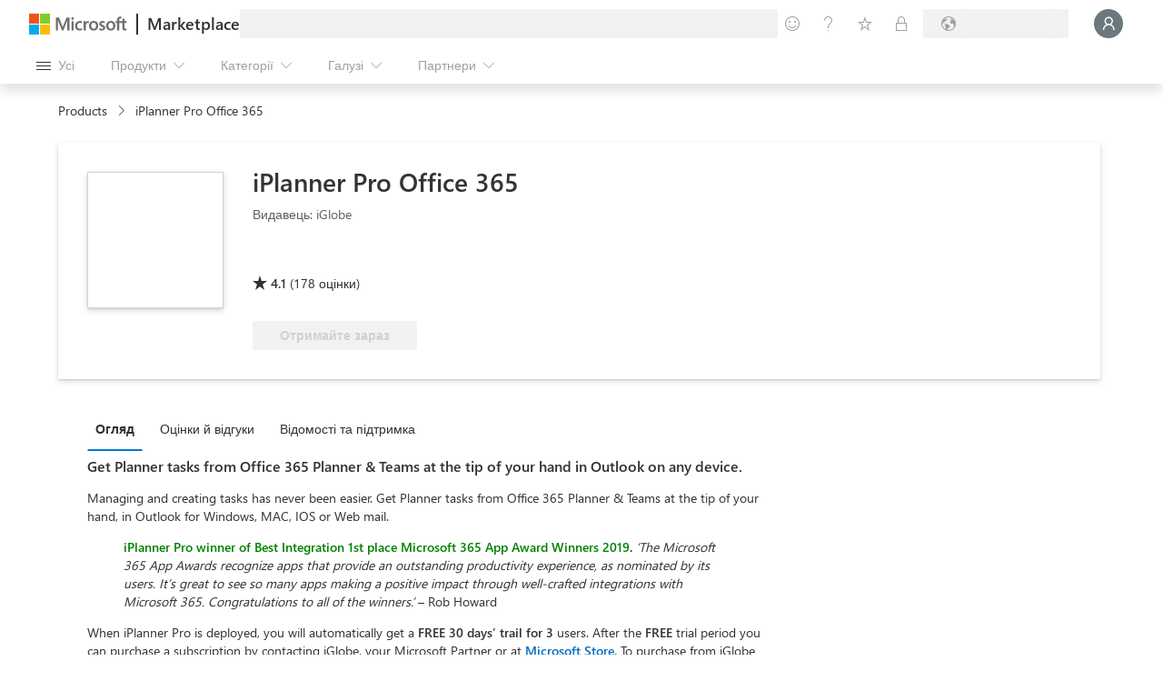

--- FILE ---
content_type: image/svg+xml
request_url: https://marketplace.microsoft.com/staticstorage/20260112.1/assets/Badge_Microsoft_365_app_award_0f7f40f66a596a32.svg
body_size: 5915
content:
<svg width="140" height="22" viewBox="0 0 140 22" fill="none" xmlns="http://www.w3.org/2000/svg">
<rect width="140" height="22" rx="2" fill="#0089FA" fill-opacity="0.15"/>
<path d="M28.6567 15H27.8413V10.3027C27.8413 9.93164 27.8641 9.47754 27.9097 8.94043H27.8901C27.812 9.25618 27.742 9.48242 27.6802 9.61914L25.2876 15H24.8872L22.4995 9.6582C22.4312 9.50195 22.3612 9.2627 22.2896 8.94043H22.27C22.2961 9.22038 22.3091 9.67773 22.3091 10.3125V15H21.5181V7.99805H22.6021L24.7505 12.8809C24.9165 13.2552 25.0239 13.5352 25.0728 13.7207H25.1021C25.242 13.3366 25.3543 13.0501 25.439 12.8613L27.6313 7.99805H28.6567V15ZM30.8052 8.73047C30.6619 8.73047 30.5399 8.68164 30.439 8.58398C30.3381 8.48633 30.2876 8.36263 30.2876 8.21289C30.2876 8.06315 30.3381 7.93945 30.439 7.8418C30.5399 7.74089 30.6619 7.69043 30.8052 7.69043C30.9517 7.69043 31.0754 7.74089 31.1763 7.8418C31.2804 7.93945 31.3325 8.06315 31.3325 8.21289C31.3325 8.35612 31.2804 8.47819 31.1763 8.5791C31.0754 8.68001 30.9517 8.73047 30.8052 8.73047ZM31.1958 15H30.395V10H31.1958V15ZM36.2251 14.7705C35.841 15.0016 35.3853 15.1172 34.8579 15.1172C34.145 15.1172 33.5688 14.8861 33.1294 14.4238C32.6932 13.9583 32.4751 13.3561 32.4751 12.6172C32.4751 11.7936 32.7111 11.1328 33.1831 10.6348C33.6551 10.1335 34.285 9.88281 35.0728 9.88281C35.5122 9.88281 35.8996 9.96419 36.2349 10.127V10.9473C35.8638 10.6868 35.4666 10.5566 35.0435 10.5566C34.5324 10.5566 34.1125 10.7406 33.7837 11.1084C33.4582 11.473 33.2954 11.9531 33.2954 12.5488C33.2954 13.1348 33.4484 13.597 33.7544 13.9355C34.0636 14.2741 34.4771 14.4434 34.9946 14.4434C35.4308 14.4434 35.841 14.2985 36.2251 14.0088V14.7705ZM40.0435 10.8105C39.9035 10.7031 39.7017 10.6494 39.438 10.6494C39.0962 10.6494 38.8097 10.8105 38.5786 11.1328C38.3507 11.4551 38.2368 11.8945 38.2368 12.4512V15H37.436V10H38.2368V11.0303H38.2563C38.3703 10.6787 38.5444 10.4053 38.7788 10.21C39.0132 10.0114 39.2752 9.91211 39.5649 9.91211C39.7733 9.91211 39.9328 9.9349 40.0435 9.98047V10.8105ZM43.0024 15.1172C42.2635 15.1172 41.6727 14.8844 41.23 14.4189C40.7905 13.9502 40.5708 13.3301 40.5708 12.5586C40.5708 11.7188 40.8003 11.0628 41.2593 10.5908C41.7183 10.1188 42.3384 9.88281 43.1196 9.88281C43.8651 9.88281 44.4461 10.1123 44.8628 10.5713C45.2827 11.0303 45.4927 11.6667 45.4927 12.4805C45.4927 13.278 45.2664 13.9176 44.814 14.3994C44.3647 14.8779 43.7609 15.1172 43.0024 15.1172ZM43.061 10.5566C42.5467 10.5566 42.1398 10.7324 41.8403 11.084C41.5409 11.4323 41.3911 11.9141 41.3911 12.5293C41.3911 13.1217 41.5425 13.5889 41.8452 13.9307C42.1479 14.2725 42.5532 14.4434 43.061 14.4434C43.5786 14.4434 43.9757 14.2757 44.2524 13.9404C44.5324 13.6051 44.6724 13.1283 44.6724 12.5098C44.6724 11.8848 44.5324 11.403 44.2524 11.0645C43.9757 10.7259 43.5786 10.5566 43.061 10.5566ZM46.4692 14.8193V13.96C46.9054 14.2822 47.3856 14.4434 47.9097 14.4434C48.6128 14.4434 48.9644 14.209 48.9644 13.7402C48.9644 13.6068 48.9334 13.4945 48.8716 13.4033C48.813 13.3089 48.7316 13.2259 48.6274 13.1543C48.5265 13.0827 48.4061 13.0192 48.2661 12.9639C48.1294 12.9053 47.9813 12.8451 47.8218 12.7832C47.6004 12.6953 47.4051 12.6074 47.2358 12.5195C47.0698 12.4284 46.9299 12.3275 46.8159 12.2168C46.7052 12.1029 46.6206 11.9743 46.562 11.8311C46.5067 11.6878 46.479 11.5202 46.479 11.3281C46.479 11.0938 46.5327 10.887 46.6401 10.708C46.7476 10.5257 46.8908 10.3743 47.0698 10.2539C47.2489 10.1302 47.4523 10.0374 47.6802 9.97559C47.9113 9.91374 48.1489 9.88281 48.3931 9.88281C48.826 9.88281 49.2134 9.95768 49.5552 10.1074V10.918C49.1873 10.6771 48.7642 10.5566 48.2856 10.5566C48.1359 10.5566 48.0008 10.5745 47.8804 10.6104C47.7599 10.6429 47.6558 10.6901 47.5679 10.752C47.4832 10.8138 47.4165 10.8887 47.3677 10.9766C47.3221 11.0612 47.2993 11.1556 47.2993 11.2598C47.2993 11.39 47.3221 11.499 47.3677 11.5869C47.4165 11.6748 47.4865 11.7529 47.5776 11.8213C47.6688 11.8896 47.7795 11.9515 47.9097 12.0068C48.0399 12.0622 48.188 12.1224 48.354 12.1875C48.5754 12.2721 48.7739 12.36 48.9497 12.4512C49.1255 12.5391 49.2752 12.64 49.3989 12.7539C49.5226 12.8646 49.617 12.9932 49.6821 13.1396C49.7505 13.2861 49.7847 13.4603 49.7847 13.6621C49.7847 13.9095 49.7293 14.1243 49.6187 14.3066C49.5112 14.4889 49.3664 14.6403 49.1841 14.7607C49.0018 14.8812 48.7918 14.9707 48.5542 15.0293C48.3166 15.0879 48.0675 15.1172 47.8071 15.1172C47.2928 15.1172 46.8468 15.0179 46.4692 14.8193ZM53.1099 15.1172C52.3709 15.1172 51.7801 14.8844 51.3374 14.4189C50.8979 13.9502 50.6782 13.3301 50.6782 12.5586C50.6782 11.7188 50.9077 11.0628 51.3667 10.5908C51.8257 10.1188 52.4458 9.88281 53.2271 9.88281C53.9725 9.88281 54.5535 10.1123 54.9702 10.5713C55.3901 11.0303 55.6001 11.6667 55.6001 12.4805C55.6001 13.278 55.3739 13.9176 54.9214 14.3994C54.4722 14.8779 53.8683 15.1172 53.1099 15.1172ZM53.1685 10.5566C52.6541 10.5566 52.2472 10.7324 51.9478 11.084C51.6483 11.4323 51.4985 11.9141 51.4985 12.5293C51.4985 13.1217 51.6499 13.5889 51.9526 13.9307C52.2554 14.2725 52.6606 14.4434 53.1685 14.4434C53.686 14.4434 54.0832 14.2757 54.3599 13.9404C54.6398 13.6051 54.7798 13.1283 54.7798 12.5098C54.7798 11.8848 54.6398 11.403 54.3599 11.0645C54.0832 10.7259 53.686 10.5566 53.1685 10.5566ZM59.3501 8.30078C59.1938 8.21289 59.0164 8.16895 58.8179 8.16895C58.258 8.16895 57.978 8.52214 57.978 9.22852V10H59.1499V10.6836H57.978V15H57.1821V10.6836H56.3276V10H57.1821V9.18945C57.1821 8.66536 57.3335 8.25195 57.6362 7.94922C57.939 7.64323 58.3166 7.49023 58.769 7.49023C59.0132 7.49023 59.2069 7.51953 59.3501 7.57812V8.30078ZM62.3335 14.9512C62.1447 15.0553 61.8957 15.1074 61.5864 15.1074C60.7108 15.1074 60.2729 14.6191 60.2729 13.6426V10.6836H59.4136V10H60.2729V8.7793L61.0737 8.52051V10H62.3335V10.6836H61.0737V13.501C61.0737 13.8363 61.1307 14.0755 61.2446 14.2188C61.3586 14.362 61.5474 14.4336 61.811 14.4336C62.0129 14.4336 62.187 14.3783 62.3335 14.2676V14.9512ZM69.9897 13.0176C69.9897 13.3333 69.9295 13.6214 69.8091 13.8818C69.6919 14.139 69.5243 14.3604 69.3062 14.5459C69.0913 14.7282 68.8325 14.8698 68.5298 14.9707C68.2271 15.0716 67.8934 15.1221 67.5288 15.1221C66.8615 15.1221 66.3309 14.9951 65.937 14.7412V13.8818C66.409 14.2529 66.9494 14.4385 67.5581 14.4385C67.8022 14.4385 68.022 14.4076 68.2173 14.3457C68.4159 14.2839 68.5851 14.1943 68.7251 14.0771C68.8683 13.96 68.9774 13.8184 69.0522 13.6523C69.1304 13.4863 69.1694 13.2992 69.1694 13.0908C69.1694 12.1761 68.5184 11.7188 67.2163 11.7188H66.6353V11.04H67.187C68.3394 11.04 68.9155 10.6104 68.9155 9.75098C68.9155 8.95671 68.4761 8.55957 67.5972 8.55957C67.1024 8.55957 66.6385 8.72559 66.2056 9.05762V8.28125C66.6515 8.01432 67.1821 7.88086 67.7974 7.88086C68.0903 7.88086 68.3556 7.92155 68.5933 8.00293C68.8309 8.08431 69.0343 8.19824 69.2036 8.34473C69.3729 8.49121 69.5031 8.66699 69.5942 8.87207C69.6886 9.07715 69.7358 9.30339 69.7358 9.55078C69.7358 10.472 69.2703 11.0645 68.3394 11.3281V11.3477C68.577 11.3737 68.7967 11.4323 68.9985 11.5234C69.2004 11.6113 69.3745 11.7269 69.521 11.8701C69.6675 12.0133 69.7814 12.1826 69.8628 12.3779C69.9474 12.57 69.9897 12.7832 69.9897 13.0176ZM75.7173 12.7783C75.7173 13.1201 75.6619 13.4342 75.5513 13.7207C75.4406 14.0072 75.2876 14.2546 75.0923 14.4629C74.897 14.6712 74.6642 14.834 74.394 14.9512C74.1239 15.0651 73.8309 15.1221 73.5151 15.1221C73.1636 15.1221 72.8478 15.0488 72.5679 14.9023C72.2912 14.7559 72.0552 14.5459 71.8599 14.2725C71.6678 13.9958 71.5213 13.6589 71.4204 13.2617C71.3195 12.8646 71.269 12.417 71.269 11.9189C71.269 11.3102 71.3358 10.7585 71.4692 10.2637C71.606 9.76562 71.798 9.34082 72.0454 8.98926C72.2961 8.63444 72.5972 8.361 72.9487 8.16895C73.3003 7.97689 73.6925 7.88086 74.1255 7.88086C74.6073 7.88086 74.9946 7.94759 75.2876 8.08105V8.83789C74.9263 8.65234 74.5454 8.55957 74.145 8.55957C73.8325 8.55957 73.5509 8.62956 73.3003 8.76953C73.0496 8.90951 72.8348 9.10807 72.6558 9.36523C72.4767 9.61914 72.3384 9.92676 72.2407 10.2881C72.1463 10.6494 72.0991 11.0514 72.0991 11.4941H72.1187C72.4409 10.9115 72.9731 10.6201 73.7153 10.6201C74.0213 10.6201 74.2964 10.6722 74.5405 10.7764C74.7879 10.8805 74.9979 11.0286 75.1704 11.2207C75.3462 11.4095 75.4813 11.6357 75.5757 11.8994C75.6701 12.1631 75.7173 12.4561 75.7173 12.7783ZM74.897 12.8809C74.897 12.6367 74.866 12.417 74.8042 12.2217C74.7424 12.0264 74.6528 11.8604 74.5356 11.7236C74.4217 11.5869 74.2801 11.4827 74.1108 11.4111C73.9416 11.3363 73.7495 11.2988 73.5347 11.2988C73.3361 11.2988 73.1522 11.3363 72.9829 11.4111C72.8136 11.486 72.6672 11.5885 72.5435 11.7188C72.4198 11.8457 72.3221 11.9954 72.2505 12.168C72.1821 12.3372 72.1479 12.5179 72.1479 12.71C72.1479 12.9508 72.1821 13.1771 72.2505 13.3887C72.3188 13.597 72.4149 13.7793 72.5386 13.9355C72.6623 14.0918 72.8088 14.2155 72.978 14.3066C73.1506 14.3945 73.341 14.4385 73.5493 14.4385C73.7511 14.4385 73.9351 14.401 74.1011 14.3262C74.2671 14.248 74.4087 14.1406 74.5259 14.0039C74.6431 13.8672 74.7342 13.7044 74.7993 13.5156C74.8644 13.3236 74.897 13.112 74.897 12.8809ZM80.8491 12.8613C80.8491 13.2031 80.7905 13.5124 80.6733 13.7891C80.5562 14.0658 80.3885 14.3034 80.1704 14.502C79.9556 14.7005 79.6951 14.8535 79.3892 14.9609C79.0832 15.0684 78.743 15.1221 78.3687 15.1221C77.7176 15.1221 77.2342 15.0244 76.9185 14.8291V13.9795C77.3937 14.2855 77.8804 14.4385 78.3784 14.4385C78.6323 14.4385 78.8602 14.401 79.062 14.3262C79.2671 14.2513 79.4412 14.1471 79.5845 14.0137C79.7277 13.8802 79.8368 13.7191 79.9116 13.5303C79.9897 13.3415 80.0288 13.1348 80.0288 12.9102C80.0288 12.4544 79.8758 12.098 79.5698 11.8408C79.2638 11.5804 78.8195 11.4502 78.2368 11.4502C78.1424 11.4502 78.0431 11.4518 77.939 11.4551C77.8348 11.4583 77.7306 11.4632 77.6265 11.4697C77.5223 11.473 77.4198 11.4779 77.3188 11.4844C77.2212 11.4909 77.1317 11.499 77.0503 11.5088L77.2896 7.99805H80.5269V8.7207H77.9829L77.8413 10.7764C77.9455 10.7699 78.0562 10.765 78.1733 10.7617C78.2905 10.7552 78.3947 10.752 78.4858 10.752C78.8569 10.752 79.189 10.8008 79.4819 10.8984C79.7749 10.9961 80.0223 11.1361 80.2241 11.3184C80.4292 11.4974 80.5838 11.7188 80.688 11.9824C80.7954 12.2428 80.8491 12.5358 80.8491 12.8613ZM90.5903 15H89.6821L88.9399 13.0371H85.9712L85.2729 15H84.3599L87.0454 7.99805H87.895L90.5903 15ZM88.6714 12.2998L87.5728 9.31641C87.5369 9.21875 87.5011 9.0625 87.4653 8.84766H87.4458C87.4132 9.04622 87.3758 9.20247 87.3335 9.31641L86.2446 12.2998H88.6714ZM92.3384 14.2773H92.3188V17.2998H91.5181V10H92.3188V10.8789H92.3384C92.7323 10.2148 93.3084 9.88281 94.0669 9.88281C94.7114 9.88281 95.2144 10.1074 95.5757 10.5566C95.937 11.0026 96.1177 11.6016 96.1177 12.3535C96.1177 13.1901 95.9142 13.8607 95.5073 14.3652C95.1004 14.8665 94.5438 15.1172 93.8374 15.1172C93.1896 15.1172 92.6899 14.8372 92.3384 14.2773ZM92.3188 12.2607V12.959C92.3188 13.3724 92.4523 13.724 92.7192 14.0137C92.9894 14.3001 93.3312 14.4434 93.7446 14.4434C94.2297 14.4434 94.6089 14.2578 94.8823 13.8867C95.159 13.5156 95.2974 12.9997 95.2974 12.3389C95.2974 11.7822 95.1688 11.346 94.9116 11.0303C94.6545 10.7145 94.3062 10.5566 93.8667 10.5566C93.4012 10.5566 93.0269 10.7194 92.7437 11.0449C92.4604 11.3672 92.3188 11.7725 92.3188 12.2607ZM98.2173 14.2773H98.1978V17.2998H97.397V10H98.1978V10.8789H98.2173C98.6112 10.2148 99.1873 9.88281 99.9458 9.88281C100.59 9.88281 101.093 10.1074 101.455 10.5566C101.816 11.0026 101.997 11.6016 101.997 12.3535C101.997 13.1901 101.793 13.8607 101.386 14.3652C100.979 14.8665 100.423 15.1172 99.7163 15.1172C99.0685 15.1172 98.5688 14.8372 98.2173 14.2773ZM98.1978 12.2607V12.959C98.1978 13.3724 98.3312 13.724 98.5981 14.0137C98.8683 14.3001 99.2101 14.4434 99.6235 14.4434C100.109 14.4434 100.488 14.2578 100.761 13.8867C101.038 13.5156 101.176 12.9997 101.176 12.3389C101.176 11.7822 101.048 11.346 100.791 11.0303C100.533 10.7145 100.185 10.5566 99.7456 10.5566C99.2801 10.5566 98.9058 10.7194 98.6226 11.0449C98.3394 11.3672 98.1978 11.7725 98.1978 12.2607ZM111.547 15H110.639L109.897 13.0371H106.928L106.23 15H105.317L108.002 7.99805H108.852L111.547 15ZM109.628 12.2998L108.53 9.31641C108.494 9.21875 108.458 9.0625 108.422 8.84766H108.403C108.37 9.04622 108.333 9.20247 108.291 9.31641L107.202 12.2998H109.628ZM118.579 10L117.08 15H116.25L115.219 11.4209C115.18 11.2842 115.154 11.1296 115.141 10.957H115.122C115.112 11.0742 115.078 11.2256 115.019 11.4111L113.901 15H113.1L111.586 10H112.426L113.461 13.7598C113.494 13.8737 113.517 14.0234 113.53 14.209H113.569C113.579 14.0658 113.608 13.9128 113.657 13.75L114.809 10H115.542L116.577 13.7695C116.609 13.89 116.634 14.0397 116.65 14.2188H116.689C116.695 14.0918 116.723 13.9421 116.772 13.7695L117.788 10H118.579ZM123.085 15H122.285V14.2188H122.265C121.917 14.8177 121.404 15.1172 120.727 15.1172C120.229 15.1172 119.838 14.9854 119.555 14.7217C119.275 14.458 119.135 14.1081 119.135 13.6719C119.135 12.7376 119.685 12.194 120.786 12.041L122.285 11.8311C122.285 10.9814 121.941 10.5566 121.254 10.5566C120.652 10.5566 120.109 10.7617 119.624 11.1719V10.3516C120.115 10.0391 120.681 9.88281 121.323 9.88281C122.498 9.88281 123.085 10.5046 123.085 11.748V15ZM122.285 12.4707L121.079 12.6367C120.708 12.6888 120.428 12.7816 120.239 12.915C120.05 13.0452 119.956 13.278 119.956 13.6133C119.956 13.8574 120.042 14.0576 120.214 14.2139C120.39 14.3669 120.623 14.4434 120.913 14.4434C121.31 14.4434 121.637 14.305 121.894 14.0283C122.154 13.7484 122.285 13.3952 122.285 12.9688V12.4707ZM127.202 10.8105C127.062 10.7031 126.86 10.6494 126.596 10.6494C126.254 10.6494 125.968 10.8105 125.737 11.1328C125.509 11.4551 125.395 11.8945 125.395 12.4512V15H124.594V10H125.395V11.0303H125.415C125.528 10.6787 125.703 10.4053 125.937 10.21C126.171 10.0114 126.433 9.91211 126.723 9.91211C126.931 9.91211 127.091 9.9349 127.202 9.98047V10.8105ZM132.338 15H131.538V14.1504H131.518C131.147 14.7949 130.574 15.1172 129.799 15.1172C129.171 15.1172 128.668 14.8942 128.291 14.4482C127.916 13.999 127.729 13.3887 127.729 12.6172C127.729 11.7904 127.937 11.1279 128.354 10.6299C128.771 10.1318 129.326 9.88281 130.019 9.88281C130.706 9.88281 131.206 10.153 131.518 10.6934H131.538V7.59766H132.338V15ZM131.538 12.7393V12.002C131.538 11.5983 131.404 11.2565 131.137 10.9766C130.87 10.6966 130.532 10.5566 130.122 10.5566C129.633 10.5566 129.249 10.7357 128.969 11.0938C128.689 11.4518 128.549 11.9466 128.549 12.5781C128.549 13.1543 128.683 13.61 128.95 13.9453C129.22 14.2773 129.581 14.4434 130.034 14.4434C130.48 14.4434 130.841 14.2822 131.118 13.96C131.398 13.6377 131.538 13.2308 131.538 12.7393Z" fill="#0078D7"/>
<path d="M8.0001 9.21826H14.6001V10.6564H8.0001V9.21826Z" fill="#0078D7"/>
<path d="M8.00186 9.21826H11.4019V10.6564H8.00186V9.21826Z" fill="#3F99E1"/>
<path opacity="0.8" d="M11.6016 4.698H13.6016V9.218H11.6016V4.698Z" fill="#0078D7"/>
<path d="M10.8003 4.698H11.6003V9.218H10.8003V4.698Z" fill="white"/>
<path opacity="0.8" d="M9.00029 4.698H10.8003V9.218H9.00029V4.698Z" fill="#0078D7" fill-opacity="0.7"/>
<path d="M11.3001 17.0253C9.47756 17.0253 8.0001 15.5996 8.0001 13.8408C8.0001 12.082 9.47756 10.6562 11.3001 10.6562C13.1226 10.6562 14.6001 12.082 14.6001 13.8408C14.6001 15.5996 13.1226 17.0253 11.3001 17.0253Z" fill="#0078D7"/>
<mask id="mask0" mask-type="alpha" maskUnits="userSpaceOnUse" x="8" y="10" width="4" height="8">
<path d="M8.00186 10.6562H11.4019V17.0253H8.00186V10.6562Z" fill="#F3F3F3"/>
</mask>
<g mask="url(#mask0)">
<path d="M11.3001 17.0253C9.47756 17.0253 8.0001 15.5996 8.0001 13.8408C8.0001 12.082 9.47756 10.6562 11.3001 10.6562C13.1226 10.6562 14.6001 12.082 14.6001 13.8408C14.6001 15.5996 13.1226 17.0253 11.3001 17.0253Z" fill="#3F99E1"/>
</g>
<path d="M11.3977 11.8889L10.8099 13.1124L9.49556 13.3086L10.4466 14.2609L10.2221 15.6056L11.3977 14.9707L12.5733 15.6056L12.3487 14.2609L13.2998 13.3086L11.9855 13.1124L11.3977 11.8889Z" fill="white"/>
</svg>
